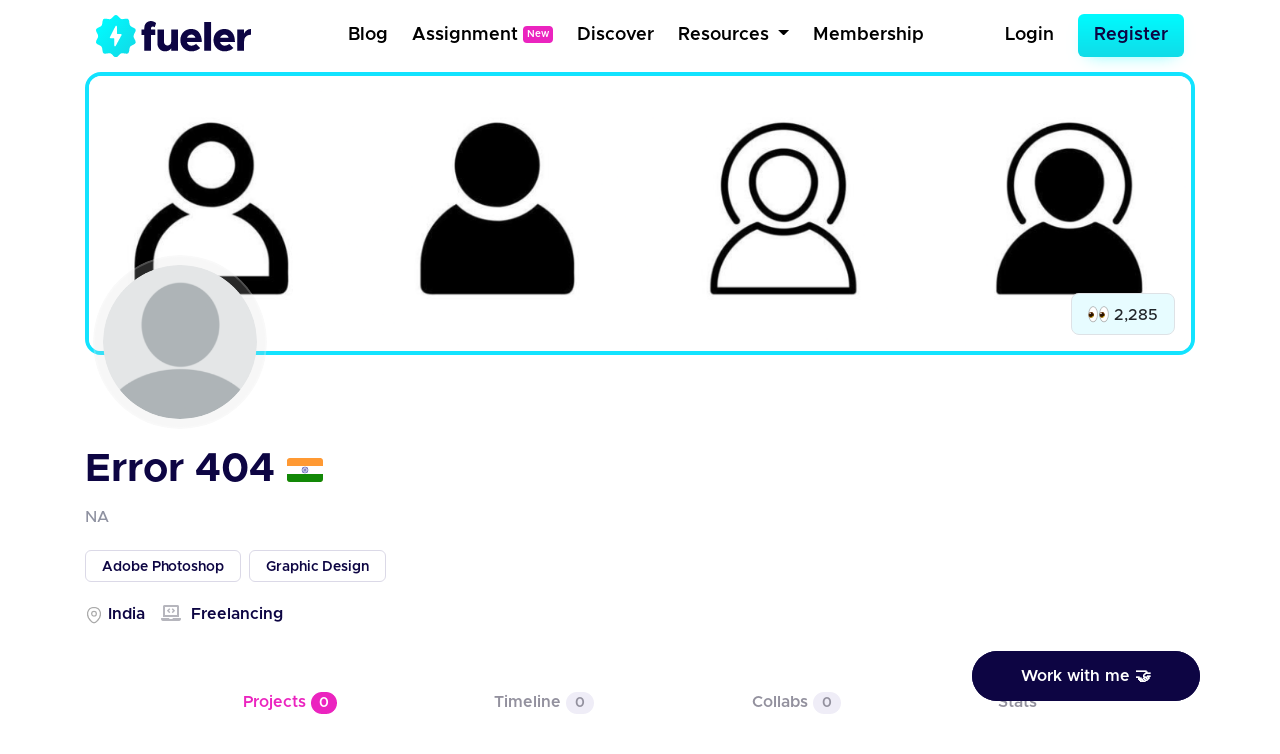

--- FILE ---
content_type: text/html; charset=UTF-8
request_url: https://fueler.io/whonavjot
body_size: 7164
content:
<!DOCTYPE html>
<html lang="en">
<head>
    <!-- Global site tag (gtag.js) - Google Analytics -->
    <script async src="https://www.googletagmanager.com/gtag/js?id=G-FE6LY2XXRG"></script>

    <script>
        window.dataLayer = window.dataLayer || [];
        function gtag(){dataLayer.push(arguments);}
        gtag('js', new Date());

        gtag('config', 'G-FE6LY2XXRG');
    </script>

    <!-- Clarity Tracking Code for https://fueler.io -->
    <script type="text/javascript">
        (function(c,l,a,r,i,t,y){
            c[a]=c[a]||function(){(c[a].q=c[a].q||[]).push(arguments)};
            t=l.createElement(r);t.async=1;t.src="https://www.clarity.ms/tag/"+i;
            y=l.getElementsByTagName(r)[0];y.parentNode.insertBefore(t,y);
        })(window, document, "clarity", "script", "csnu9ky44s");
    </script>

    <script async defer data-website-id="c11cacff-43b8-4736-937c-1aa8adf6cfda" src="https://umami.fueler.in/umami.js"></script>
    <meta charset="utf-8"> 
    <meta name="viewport" content="width=device-width, initial-scale=1">
    <!-- CSRF Token -->
    <meta name="csrf-token" content="AG122dCq2hs1dpDxpX4RRiorfi7QrmUloQUCiPxh">
	<!-- Favicon -->
	<link rel="apple-touch-icon" sizes="120x120" href="https://fueler.io/images/fueler/main/favicon/apple-touch-icon.png" />
	<link rel="icon" type="image/png" sizes="32x32" href="https://fueler.io/images/fueler/main//favicon/favicon-32x32.png" />
	<link rel="icon" type="image/png" sizes="16x16" href="https://fueler.io/images/fueler/main//favicon/favicon-16x16.png" />
	<link rel="manifest" href="https://fueler.io/images/fueler/main/favicon/site.webmanifest" />
	<link rel="mask-icon" href="https://fueler.io/images/fueler/main/favicon/safari-pinned-tab.svg&quot; color=&quot;#5bbad5" />
	<link rel="shortcut icon" href="https://fueler.io/images/fueler/main/favicon/favicon.ico" />
    <meta name="msapplication-TileColor" content="#0d0543" />
	<meta name="msapplication-config" content="https://fueler.io/images/fueler/main/favicon/browserconfig.xml" />
	<meta name="theme-color" content="#ffffff" />
    
    <!-- Font Awesome -->
    <link rel="stylesheet" href="https://use.fontawesome.com/releases/v5.6.3/css/all.css">

    <!-- Styles -->
    <link href="https://fueler.io/css/fueler/profile.css" rel="stylesheet">
    <script src="https://code.jquery.com/jquery-3.5.1.js" crossorigin="anonymous"></script>
    <script src="https://cdn.jsdelivr.net/npm/bootstrap@4.6.2/dist/js/bootstrap.bundle.min.js" crossorigin="anonymous" defer></script>
    <script src="https://cdn.ckeditor.com/ckeditor5/35.3.2/classic/ckeditor.js"></script>

    
    <style>
        .lds-ring {
            display: inline-block;
            position: relative;
            width: 70px;
            height: 70px;
        }

        .lds-ring div {
            box-sizing: border-box;
            display: block;
            position: absolute;
            width: 54px;
            height: 54px;
            margin: 8px;
            border: 8px solid #09c9e3;
            border-radius: 50%;
            animation: lds-ring 1.2s cubic-bezier(0.5, 0, 0.5, 1) infinite;
            border-color: #09c9e3 transparent transparent transparent;
        }

        .lds-ring div:nth-child(1) {
            animation-delay: -0.45s;
        }

        .lds-ring div:nth-child(2) {
            animation-delay: -0.3s;
        }

        .lds-ring div:nth-child(3) {
            animation-delay: -0.15s;
        }

        @keyframes  lds-ring {
            0% {
                transform: rotate(0deg);
            }
            100% {
                transform: rotate(360deg);
            }
        }

        @media  screen and (max-width:768px){
            .user_profile_view{
                padding: .25rem .5rem !important;
            }
            .user_profile_view p{
                padding: 0 !important;
            }
            .user_profile_view img{width: 1rem !important}
            #profile-views{font-size: 12px !important, top:0 !important}
        }
        a{
            text-decoration: unset;
            color: #212529 ;

        }

    </style>
</head>
<body>
            <nav class="navbar navbar-expand-md navbar-light bg-white">
    <div class="container-fluid fixed-position">
        <a class="navbar-brand" href="https://fueler.io">
                
                <img src="https://fueler.io/images/fueler/main/fueler_logo.svg" alt="Fueler Beta logo" style="max-width:155px;">
                    </a>
                    
            <button class="navbar-toggler border-0" type="button" data-toggle="collapse" data-target="#navbarSupportedContent" aria-controls="navbarSupportedContent" aria-expanded="false" aria-label="Toggle navigation">
                <img src="https://fueler.io/images/menu.png" alt="">
            </button>
        
        <div class="collapse navbar-collapse" id="navbarSupportedContent">

            <!-- Right Side Of Navbar -->
            
            <ul class="navbar-nav bg-screen-menu justify-content-center m-auto">
                
                <li class="nav-item ">
                    <a class="nav-link ml-2"  href="/blog">Blog</a>
                </li>

                <li class="nav-item ">
                    <a class="nav-link ml-2"  href="/assignment" >Assignment<span style="font-size: 10px;margin-left:5px; position:relative; top:-3px" class="badge badge-secondary">New</span></a>
                </li>

                <li class="nav-item ">
                    <a class="nav-link ml-2 "  href="/discover">Discover</a>
                </li>
                
                
                
                <li class="nav-item dropdown dropdown-navbar">
                    <a class="nav-link dropdown-toggle ml-2" href="#" id="navbarDropdown" role="button" data-toggle="dropdown" aria-haspopup="true" aria-expanded="false">
                        Resources
                    </a>
                    <div class="dropdown-navbar-menu dropdown-menu" aria-labelledby="navbarDropdown">
                        <div class="row">
                            <div class="col-md-8">
                                <div class="d-flex">
                                    <div class="nav-content-left">
                                        <div class="nav-content-left-image">
                                            <h4>Blogs</h4>
                                            <img src="https://fueler.io/images/fueler/main/navbar/blog-thumb.png" class="mw-100" alt="">
                                        </div>
                                        <div class="nav-content-left-links">
                                            <a href="https://fueler.io/blog/fueler-proof-of-work-guide-with-examples" target="_blank">Proof of Work Guide </a>
                                            <a href="https://fueler.io/blog/how-to-use-fueler-as-a-freelancer" target="_blank">How to Use Fueler as a Freelancer?</a>
                                            <a href="https://fueler.io/blog/7-reason-why-fueler-is-the-tool-you-have-been-looking-for" target="_blank">7 reasons why Fueler is the portfolio tool you need</a>
                                        </div>
                                    </div>

                                    <div class="nav-content-left">
                                        <div class="nav-content-left-image">
                                            <h4>Free Assets</h4>
                                            <img src="https://fueler.io/images/fueler/main/navbar/free-assets__thumb.png" class="mw-100" alt="">
                                        </div>
                                        <div class="nav-content-left-links">
                                            <a href="https://fueler.io/creatons" target="_blank">Free 3D Icons</a>
                                            
                                            <a href="https://fueler.io/valueread" target="_blank">101 JavaScript Proof of Work Ideas </a>
                                        </div>
                                    </div>

                                    <div class="nav-content-left">
                                        <div class="nav-content-left-image">
                                            <h4>Playbooks</h4>
                                            <img src="https://fueler.io/images/fueler/main/navbar/playbooks-thumb.png" class="mw-100" alt="">
                                        </div>
                                        <div class="nav-content-left-links">
                                            <a href="https://fueler.io/valueread" target="_blank">Writing Playbook</a>
                                            <a href="https://fueler.io/valueread" target="_blank">UI/UX Design Playbook</a>
                                            <a href="https://fueler.io/valueread" target="_blank">Front-End Dev Playbook</a>
                                            <a href="https://fueler.io/valueread" target="_blank">Google Search Tips & Tricks</a>
                                        </div>
                                    </div>
                                    
                                </div>
                            </div>
                            <div class="col-md-4">
                                <div class="nav-content-right row">
                                    <div class="col-md-6">
                                        <div class="nav-content-right-image">
                                            <h4>Valueread</h4>
                                            <a href="https://fueler.io/valueread">
                                                <img src="https://fueler.io/images/fueler/main/navbar/valueread-thumb.png" class="mw-100" alt="">
                                            </a>
                                        </div>
                                    </div>
                                    <div class="col-md-6">
                                        <div class="nav-content-right-image">
                                            <h4>Cold Email</h4>
                                            <a href="https://coldemail.substack.com/" target="_blank">
                                                <img src="https://fueler.io/images/fueler/main/navbar/cold-email-leverage.png" style="border-radius: 20px" class="mw-100" alt="">
                                            </a>
                                        </div>
                                    </div>
                                    
                                    <div class="col-md-6">
                                        <div class="nav-content-right-image">
                                            <h4>PoW Ideas</h4>
                                            <a href="https://fueler.io/proof-of-work-ideas" target="_blank">
                                                <img src="https://fueler.io/images/fueler/main/navbar/POW-ideas__thumb.png" class="mw-100" alt="">
                                            </a>
                                        </div>
                                    </div>
                                </div>
                            </div>
                        </div>
                    </div>
                </li>

                <li class="nav-item ">
                    <a class="nav-link ml-2 "  href="/fueler-membership">Membership</a>
                </li>

            </ul>

            <ul class="navbar-nav bg-screen-menu m-0" style="align-items:center">
            

                <!-- Authentication Links -->
                                    <li class="nav-item ">
                        <a class="nav-link  mr-3" href="https://fueler.io/login">Login</a>
                    </li>
                    <li class="nav-item">
                        <a class="btn  btn-primary btn-lg" style="border-radius:6px" href="https://fueler.io/register">Register</a>
                    </li>
                            </ul>

            
            <ul class="navbar-nav ml-auto small-screen-menu" style="align-items:baseline">

                

                    <li class="nav-item ">
                        <a class="nav-link  mr-2"  href="/discover">Discover</a>
                    </li>
                    <li class="nav-item ">
                        <a class="nav-link  mr-2"  href="/valueread">Valueread</a>
                    </li>
                    <li class="nav-item  ">
                        <a class="nav-link  mr-2" href="/assignment" >Assignment <span style="font-size: 10px;margin-left:5px; position:relative; top:-3px" class="badge badge-secondary">New</span></a>
                    </li>
                    
                    <li class="nav-item ">
                        <a class="nav-link  mr-2"  href="/fueler-membership">Membership</a>
                    </li>
                    <li class="nav-item">
                        <a class="nav-link  mr-3" href="https://fueler.io/login">Login</a>
                    </li>
                    <li class="nav-item mt-2">
                        <a class="btn  button button--main" style="border-radius: 6px" href="https://fueler.io/register">Register</a>
                    </li>

                            </ul>

            
        </div>

            </div>
</nav>        <div class="loading">Loading&#8230;</div>    
    <main class="user-profile">
        <div class="container-fluid">
            
            <header class="pb-4" style="position: relative">
                
                
                <div class="user-header position-relative freemium-border" style="max-height:350px">
                    
                                        <img class="mw-100" src="https://fueler.io/storage/users/cover_image/whonavjot_1759923657.png" style="overflow: hidden;width:100%;" alt="" >
                    <div data-toggle="tooltip" data-placement="top" title="Profile Views" class="position-absolute border py-1 px-3 user-collaborator d-block user_profile_view" style="border-radius:0.5rem;right: 1rem; bottom:1rem; width:fit-content">
                        <p class="mb-0 py-1"><span><img src="https://em-content.zobj.net/source/apple/354/eyes_1f440.png" width="21px" alt=""></span> <span style="position: relative;top:1px" id="profile-views"></span></p>
                    </div>  
                </div>                
                
                <div class="user-dp">
                    <div class="user-dp-background">
                        <img class="mw-100" src="https://fueler.io/storage/users/avatar/whonavjot_avatar_1759923601.png" alt="" >
                    </div>                    
                </div>
            </header>

            <div class="row align-items-baseline">
                <div class="col-md-7">                
                    
                    <div class="user-details">
                        
                        <div class="user-name pt-3 d-flex align-items-center">
                            <h2 class="text-dark-blue font-weight-bold mb-0">Error 404</h2>
                                                                                            
                                    <div class="ml-2 pl-1">
                                                                                <img src="https://countryflagsapi.netlify.app/flag/IN.svg" width="36" style="border-radius: 3px" alt="">
                                    </div>
                                                                                    </div>                        
                        
                                                    <div class="user-bio mt-3 ">
                                <p class="text-gray-para">
                                    NA
                                </p>
                            </div>   
                                                             
                    </div>

                    
                                            <div class="user-skills">
                            <div class="d-flex justify-content-start align-items-center flex-wrap pt-1">
                                                                
                                    <div class="user-skills-card mb-2 mr-2">
                                        <div class="mb-0 px-3 py-2 text-dark-blue">Adobe Photoshop</div>
                                    </div>                               
                                                                
                                    <div class="user-skills-card mb-2 mr-2">
                                        <div class="mb-0 px-3 py-2 text-dark-blue">Graphic Design</div>
                                    </div>                               
                                                            </div>
                        </div>
                                        
                                        
                                            
                        <div class="user-location mt-2">
                            <div class="d-flex pt-1">
                                                                    <div class="mr-3">
                                        <p>
                                            <span style="color: #B6B6BD">
                                                <img src="https://fueler.io/images/fueler/main/icon/dashboard/location.svg" alt="">
                                            </span>
                                            <span class="text-dark-blue fw-600">
                                                India
                                            </span>
                                        </p>
                                    </div>
                                                                <div>
                                    <p>
                                                                                    <span style="color: #B6B6BD"><i class="fas fa-laptop-code"></i></span>&nbsp; 
                                            <span class="text-dark-blue fw-600">
                                                Freelancing
                                            </span>

                                                                            </p>
                                </div>
                            </div>
                        </div>
                                    </div>

                <div class="col-md-5">
                    <div class="d-flex justify-content-end flex-wrap" style="gap: .5rem">
                        
                                                
                        
                                                
                    </div>
                </div>
            </div>
        </div>

        
        <section class="container-fluid">
            
            
            <div class="user-profile-nav my-4 py-4" >
                <div class="d-flex align-items-center border-bottom user-profile-nav_mbl" style="justify-content: space-evenly;padding-bottom:8px;" >
                    
                    <div>
                        <a href="https://fueler.io/whonavjot" class="active"> Projects <span class="count">0</span></a>
                    </div>                    
                                                            <div>
                        <a href="/whonavjot/timeline" class="">Timeline <span class="count">0</span></a>
                    </div>                    
                    <div>
                        <a href="/whonavjot/collaborations" class=""> Collabs <span class="count">0</span></a>
                    </div>
                    <div>                        
                                                    <a href="#" data-toggle="modal" data-target="#signupWallModal">Stats</a>
                                            </div>
                </div>
            </div>

                
    <div class="user-project mb-5">
        
        <div class="text-center mt-4" id="loader" style="display:none ">
            <div class="lds-ring"><div></div><div></div><div></div><div></div></div>
        </div>

        
        <div class="d-flex justify-content-center flex-wrap user-project-parent" id="main-div">
            <div style="display:none" id="no-project-image">
                <div class="d-flex justify-content-center w-100" >
                    <div class="col-md-8 mt-2 mb-5">
                        <div class="blank-content-image text-center">
                            <img style="max-width:80%"  src="https://fueler.io/images/fueler/blank_profile/work_blank.png" alt="">
                        </div>
                    </div>
                </div>
            </div>
        </div>
    </div>

    
    <script type="text/javascript">
        $(window).on("load", function() {
            let page = 1, loading = false, lastPage = false;

            function loadProjects() {
                if (loading || lastPage) return;
                loading = true;
                $("#loader").show();

                $.ajax({
                    url: "https://fueler.io/api/whonavjot/get-user-work?page=" + page,
                    dataType: "json",
                    success: function(data) {
                        const projects = data.project || [];
                        if (projects.length === 0 && page === 1) {
                            $("#no-project-image").show();
                            lastPage = true;
                            $("#loader").hide();
                            return;
                        }

                        const projectCards = projects.map(project => {
                            const colorId = project.id % 9;
                            const imageUrl = project.image
                                ? `storage/users/timeline_image/${project.image}`
                                : `https://fueler.io/images/fueler/main/timeline/fueler_project.png`;
                            // const title = project.title.length > 40 ? project.title.slice(0, 40) + "..." : project.title;

                            return `
                                <a href="/whonavjot/${project.slug}">
                                    <div class="user-project-card card timeline_background_${colorId}">
                                        <div class="user-project-card-body card-body">
                                            <div class="user-project-card-body-header mb-3">
                                                <div class="align-self-center" loading="lazy">
                                                    <div class="mw-100" style="background:#fff;border-radius:14px">
                                                        <figure class="mb-0"
                                                            style="padding-top:62.5%;
                                                                background-image:url(${imageUrl});
                                                                background-size:cover;
                                                                background-position:center;
                                                                border-radius:.75rem;">
                                                        </figure>
                                                    </div>
                                                </div>
                                            </div>
                                            <div class="user-project-card-body-footer d-flex justify-content-between align-items-center pt-1">
                                                <div><h1 class="mb-0">${project.title}</h1></div>
                                                <div class="d-flex align-items-center p-1">
                                                    <img src="https://fueler.io/images/fueler/main/icon/fire.png" width="24" alt="">
                                                    &nbsp;<span class="text-dark-blue fw-500">${project.kudos}s</span>
                                                </div>
                                            </div>
                                        </div>
                                    </div>
                                </a>`;
                        });

                        $("#main-div").append(projectCards.join(""));
                        $("#loader").hide();

                        if (data.next_page) page = data.next_page;
                        else lastPage = true;

                        loading = false;
                    },
                    error: function() {
                        $("#loader").hide();
                        loading = false;
                    }
                });
            }

            loadProjects();

            $(window).on("scroll", function() {
                if ($(window).scrollTop() + $(window).height() >= $(document).height() - 300) {
                    loadProjects();
                }
            });
        });

    </script>
        </section> 
                    
                    <div class="">                
                <div class="kind-word-button">
                    <a href="#" class="py-3 px-5" id="kind-word-button" data-toggle="modal" data-target="#workWithMeModal">
                        <span>Work with me 🤝</span>
                    </a>
                </div>
            </div>
        
        <!-- Modal -->
<div class="main-modal signup-wall">
    
    <div class="modal fade" id="signupWallModal" tabindex="-1" aria-labelledby="exampleModalLabel" aria-hidden="true" >
        <div class="modal-dialog modal-dialog-centered">
            <div class="modal-content">
                <div class="modal-body p-4" >

                    <div class="float-right">
                        <button type="button" class="close" data-dismiss="modal" aria-label="Close" style="font-size: 2rem">
                            <span aria-hidden="true">&times;</span>
                        </button>

                    </div>

                    <div class="signup-wall-thunder">
                        <img src="https://fueler.io/images/fueler/main/thunder-modal.png" width="56" alt="">
                    </div>

                    <div class="pb-3 pr-3 pl-3 pt-1 text-center">
                        <div class="signup-wall-heading">
                            <h2>Find out their Social Capital</h2>
                        </div>

                        <div class="signup-wall-middle mt-4 ml-auto mr-auto" style="width:80%">
                            <p>Take a look at how the world is engaging with their proof of work</p>
                        </div>

                        <div class="signup-wall-google mt-4 pb-2 pt-2">
                            <div class="google" style="width: 100%">
                                <a
                                href="https://fueler.io/social-auth/google"
                                    type="button"
                                    name=""
                                    id=""
                                    class="login-form__social-google"
                                    btn-lg
                                    btn-block
                                >
                                    <span
                                        ><img src="https://fueler.io/images/fueler/login-signup/google-logo.png" alt="Google Logo"
                                    /></span> &nbsp;
                                    Login with Google
                                </a>
                            </div>
                        </div>
                        


                        <div class="mt-4 pt-2 signup-wall-bottom">

                            <p class="mb-0">Already have an account <a href="/login"> Login Now</a></p>

                        </div>
                            

                    </div>

                </div>
            </div>
        </div>
    </div>
</div>
        
                    <!--Success Modal -->
<div class="fueler-user-modal">
    <div class="modal fade pr-0" id="workWithMeModal" tabindex="-1" role="dialog">

                
            <div class="modal-dialog modal-dialog-centered">
                <div class="modal-content" style="background: #fff">
                    <div class="modal-body p-4" >

                        <div class="float-right">
                            <button type="button" class="close" data-dismiss="modal" aria-label="Close" style="font-size: 2rem">
                                <span aria-hidden="true">&times;</span>
                            </button>
                        </div>
                        
                        

                        <div class="signup-wall-thunder">
                            <img src="https://fueler.io/images/fueler/main/thunder-modal.png" width="56" alt="">
                        </div>

                        <div class="pb-3 pr-3 pl-3 pt-1 text-center">
                            <div class="signup-wall-heading">
                                <h2>Login to work with </h2>
                                <h1 class="fw-700 text-dark-blue"><span>Error 404</span></h1 >
                            </div>

                            

                            <div class="signup-wall-google mt-4 pb-2 pt-2">
                                <div class="google" style="width: 100%">
                                    <a
                                    href="https://fueler.io/social-auth/google"
                                        type="button"
                                        name=""
                                        id=""
                                        class="login-form__social-google"
                                        btn-lg
                                        btn-block
                                    >
                                        <span
                                            ><img src="https://fueler.io/images/fueler/login-signup/google-logo.png" alt="Google Logo"
                                        /></span> &nbsp;
                                        Login with Google
                                    </a>
                                </div>
                            </div>
                            


                            <div class="mt-4 pt-2 signup-wall-bottom">

                                <p class="mb-0">Already have an account <a href="/login"> Login Now</a></p>

                            </div>
                                

                        </div>

                    </div>
                </div>
            </div>

                
    </div>

</div>

<div class="modal" id="success_message_modal" tabindex="-1" role="dialog">
        <div class="modal-dialog" role="document">
            <div class="modal-content bg-white">
            <div class="modal-body p-4">
                <div class="float-right">
                    <button type="button" class="close" data-dismiss="modal" aria-label="Close">
                        <span aria-hidden="true" style="font-size: 2rem">&times;</span>
                    </button>
                </div>
                <div class="success-main-modal text-center">

                    <div class="fueler-success-image m-3">
                        <img src="https://res.cloudinary.com/kiwismedia/image/upload/v1639899270/fueler-emoji/y2yrznruys63ev5jegov.png" alt="" width="95px"> 
                    </div>
                    
                    <h1 class="mb-3 pt-3 text-dark-blue" style="font-size: 2rem;line-height:1.4;font-weight:600"  id="success_meesage">Email Sent Successfully
                    </h1>
                    
                    
                </div>
            </div>
            </div>
        </div>
    </div>

    <script>
         function mergeFieldsOnSubmit() {
            // Get values from the two input fields
            var input1Value = document.getElementById('country_code').value;
            var input2Value = document.getElementById('phone_number').value;

            // Concatenate the values and set them in a new field
            var mergedValue = input1Value + input2Value;
            document.getElementById('phone_number_with_country_code').value = mergedValue;

            // Optionally, you can clear the original input fields
            // document.getElementById('input1').value = '';
            // document.getElementById('input2').value = '';
            
            // Returning true to allow form submission
            return true;
        }


        // JSON data
        const countries = [
            {
                "name": "India",
                "dial_code": "+91"
            },
        ];

        // Get the select element
        const selectElement = document.getElementById("country_code");

        // Populate the select element with options
        countries.forEach(country => {
            const option = document.createElement("option");
            option.value = country.dial_code;
            // option.text = `${country.dial_code} (${country.name})`;
            option.text = `${country.dial_code} (${country.name})`;

            // Add selected attribute for India
            if (country.name === "India") {
                option.selected = true;
            }

            selectElement.appendChild(option);
        });
    </script>                    
        
                    

            <div class="container">
                <div class="row justify-content-center my-5">
                    <div class="col-12 col-sm-12 col-md-12 col-lg-8">
                        <div class="card bg-primary-100 py-2" style="border-radius: 8px;border:1px solid #09C9E3">
                            <div class="card-body">
                                <div class="d-flex justify-content-center align-items-center flex-column">
                                    <h3 class="mb-3 fw-600 text-primary-dark">Create your portfolio today</h3>
                                    <a href="/register" class="btn button button--dark text-white fs-6 fw-500">Get Started - It's Free</a>
                                </div>
                            </div>
                        </div>
                    </div>
                </div>
            </div>


             

            <footer class="py-4 text-center m-auto" style="background: #fafafa;">
                <div class="container pt-2">
                    <div class="row justify-content-center">
                        <div class="col-md-8">
                            <div class="footer-copyright footer-logo">
                                <img class="mw-100" src="https://fueler.io/images/fueler/main/fueler_logo.png" alt="Fueler logo" width="150" />
                            </div>
                        </div>
                        <div class="col-md-12 footer-divider" style="padding-top:8px;padding-bottom:8px;">
                            <div class="footer-copyright text-center ">
                                <p class="pt-2 mb-0 fw-500">Copyright © Kiwismedia Technologies Private Limited</p>
                                <p class="mb-0 pt-2 text-center fw-500">Heartcrafted with <i style="color:red" class="fa">&#xf004;</i> remotely in India</p>       
                            </div>
                            
                        </div>
                    </div>
                </div>
            </footer>
                
    </main> 
    
    <script>
        $(function () {
            $('[data-toggle="tooltip"]').tooltip()
        });

        $( window ).on("load", function() {
            $.ajax({
                url: 'https://fueler.io/api/whonavjot/get-profile-view',
                dataType: 'JSON',
                success: function (data) {
                    $("#profile-views").append(data.count);
                }
            })
        });
    </script>

    <script defer src="https://static.cloudflareinsights.com/beacon.min.js/vcd15cbe7772f49c399c6a5babf22c1241717689176015" integrity="sha512-ZpsOmlRQV6y907TI0dKBHq9Md29nnaEIPlkf84rnaERnq6zvWvPUqr2ft8M1aS28oN72PdrCzSjY4U6VaAw1EQ==" data-cf-beacon='{"version":"2024.11.0","token":"9ed7824e11814fce811df6c22b41b97d","r":1,"server_timing":{"name":{"cfCacheStatus":true,"cfEdge":true,"cfExtPri":true,"cfL4":true,"cfOrigin":true,"cfSpeedBrain":true},"location_startswith":null}}' crossorigin="anonymous"></script>
</body>
</html>